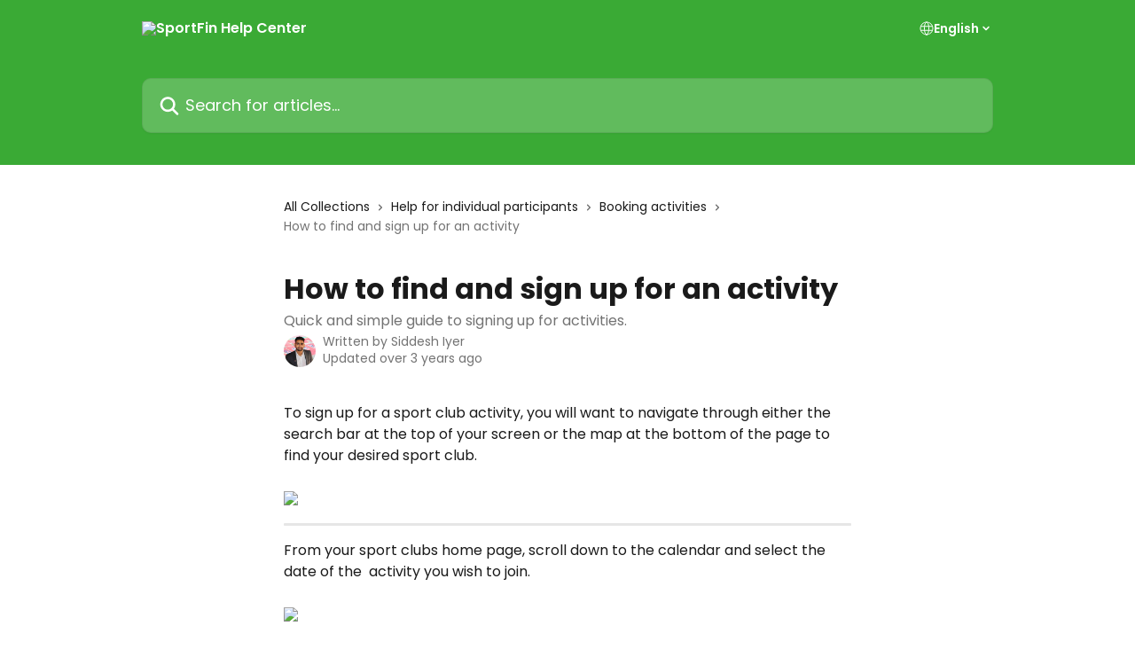

--- FILE ---
content_type: text/html; charset=utf-8
request_url: https://help.sportfin.io/en/articles/6707898-how-to-find-and-sign-up-for-an-activity
body_size: 14846
content:
<!DOCTYPE html><html lang="en"><head><meta charSet="utf-8" data-next-head=""/><title data-next-head="">How to find and sign up for an activity | SportFin Help Center</title><meta property="og:title" content="How to find and sign up for an activity | SportFin Help Center" data-next-head=""/><meta name="twitter:title" content="How to find and sign up for an activity | SportFin Help Center" data-next-head=""/><meta property="og:description" content="Quick and simple guide to signing up for activities." data-next-head=""/><meta name="twitter:description" content="Quick and simple guide to signing up for activities." data-next-head=""/><meta name="description" content="Quick and simple guide to signing up for activities." data-next-head=""/><meta property="og:type" content="article" data-next-head=""/><meta property="og:image" content="https://downloads.intercomcdn.com/i/o/411189/b0cb888dc29ed9f7a062a724/e5bd187833b54c3f6f3bf14271e15381.png" data-next-head=""/><meta property="twitter:image" content="https://downloads.intercomcdn.com/i/o/411189/b0cb888dc29ed9f7a062a724/e5bd187833b54c3f6f3bf14271e15381.png" data-next-head=""/><meta name="robots" content="all" data-next-head=""/><meta name="viewport" content="width=device-width, initial-scale=1" data-next-head=""/><link href="https://intercom.help/sportfin-help/assets/favicon" rel="icon" data-next-head=""/><link rel="canonical" href="https://help.sportfin.io/en/articles/6707898-how-to-find-and-sign-up-for-an-activity" data-next-head=""/><link rel="alternate" href="https://help.sportfin.io/en/articles/6707898-how-to-find-and-sign-up-for-an-activity" hrefLang="en" data-next-head=""/><link rel="alternate" href="https://help.sportfin.io/en/articles/6707898-how-to-find-and-sign-up-for-an-activity" hrefLang="x-default" data-next-head=""/><link nonce="+KaSXhLH3aySKCJLQ7q2xN7TFcw/ZPM9NElZzGU59no=" rel="preload" href="https://static.intercomassets.com/_next/static/css/3141721a1e975790.css" as="style"/><link nonce="+KaSXhLH3aySKCJLQ7q2xN7TFcw/ZPM9NElZzGU59no=" rel="stylesheet" href="https://static.intercomassets.com/_next/static/css/3141721a1e975790.css" data-n-g=""/><link nonce="+KaSXhLH3aySKCJLQ7q2xN7TFcw/ZPM9NElZzGU59no=" rel="preload" href="https://static.intercomassets.com/_next/static/css/2e15b5a0835b0524.css" as="style"/><link nonce="+KaSXhLH3aySKCJLQ7q2xN7TFcw/ZPM9NElZzGU59no=" rel="stylesheet" href="https://static.intercomassets.com/_next/static/css/2e15b5a0835b0524.css"/><noscript data-n-css="+KaSXhLH3aySKCJLQ7q2xN7TFcw/ZPM9NElZzGU59no="></noscript><script defer="" nonce="+KaSXhLH3aySKCJLQ7q2xN7TFcw/ZPM9NElZzGU59no=" nomodule="" src="https://static.intercomassets.com/_next/static/chunks/polyfills-42372ed130431b0a.js"></script><script defer="" src="https://static.intercomassets.com/_next/static/chunks/1845.9920dd8b7453512c.js" nonce="+KaSXhLH3aySKCJLQ7q2xN7TFcw/ZPM9NElZzGU59no="></script><script src="https://static.intercomassets.com/_next/static/chunks/webpack-78de026507541ba5.js" nonce="+KaSXhLH3aySKCJLQ7q2xN7TFcw/ZPM9NElZzGU59no=" defer=""></script><script src="https://static.intercomassets.com/_next/static/chunks/framework-1f1b8d38c1d86c61.js" nonce="+KaSXhLH3aySKCJLQ7q2xN7TFcw/ZPM9NElZzGU59no=" defer=""></script><script src="https://static.intercomassets.com/_next/static/chunks/main-f6c5f789938ef51a.js" nonce="+KaSXhLH3aySKCJLQ7q2xN7TFcw/ZPM9NElZzGU59no=" defer=""></script><script src="https://static.intercomassets.com/_next/static/chunks/pages/_app-489463a61c29f156.js" nonce="+KaSXhLH3aySKCJLQ7q2xN7TFcw/ZPM9NElZzGU59no=" defer=""></script><script src="https://static.intercomassets.com/_next/static/chunks/d0502abb-aa607f45f5026044.js" nonce="+KaSXhLH3aySKCJLQ7q2xN7TFcw/ZPM9NElZzGU59no=" defer=""></script><script src="https://static.intercomassets.com/_next/static/chunks/6190-ef428f6633b5a03f.js" nonce="+KaSXhLH3aySKCJLQ7q2xN7TFcw/ZPM9NElZzGU59no=" defer=""></script><script src="https://static.intercomassets.com/_next/static/chunks/5729-6d79ddfe1353a77c.js" nonce="+KaSXhLH3aySKCJLQ7q2xN7TFcw/ZPM9NElZzGU59no=" defer=""></script><script src="https://static.intercomassets.com/_next/static/chunks/2384-242e4a028ba58b01.js" nonce="+KaSXhLH3aySKCJLQ7q2xN7TFcw/ZPM9NElZzGU59no=" defer=""></script><script src="https://static.intercomassets.com/_next/static/chunks/4835-9db7cd232aae5617.js" nonce="+KaSXhLH3aySKCJLQ7q2xN7TFcw/ZPM9NElZzGU59no=" defer=""></script><script src="https://static.intercomassets.com/_next/static/chunks/2735-6fafbb9ff4abfca1.js" nonce="+KaSXhLH3aySKCJLQ7q2xN7TFcw/ZPM9NElZzGU59no=" defer=""></script><script src="https://static.intercomassets.com/_next/static/chunks/pages/%5BhelpCenterIdentifier%5D/%5Blocale%5D/articles/%5BarticleSlug%5D-0426bb822f2fd459.js" nonce="+KaSXhLH3aySKCJLQ7q2xN7TFcw/ZPM9NElZzGU59no=" defer=""></script><script src="https://static.intercomassets.com/_next/static/fxBeLjswgt1tHP5v-NdhV/_buildManifest.js" nonce="+KaSXhLH3aySKCJLQ7q2xN7TFcw/ZPM9NElZzGU59no=" defer=""></script><script src="https://static.intercomassets.com/_next/static/fxBeLjswgt1tHP5v-NdhV/_ssgManifest.js" nonce="+KaSXhLH3aySKCJLQ7q2xN7TFcw/ZPM9NElZzGU59no=" defer=""></script><meta name="sentry-trace" content="3efed085754cb6e8832061913c9bb595-438156c83f940ada-0"/><meta name="baggage" content="sentry-environment=production,sentry-release=598a3e6e491eec2385238300240aa0a81534fd19,sentry-public_key=187f842308a64dea9f1f64d4b1b9c298,sentry-trace_id=3efed085754cb6e8832061913c9bb595,sentry-org_id=2129,sentry-sampled=false,sentry-sample_rand=0.1629211409285245,sentry-sample_rate=0"/><style id="__jsx-3899604045">:root{--body-bg: rgb(255, 255, 255);
--body-image: none;
--body-bg-rgb: 255, 255, 255;
--body-border: rgb(230, 230, 230);
--body-primary-color: #1a1a1a;
--body-secondary-color: #737373;
--body-reaction-bg: rgb(242, 242, 242);
--body-reaction-text-color: rgb(64, 64, 64);
--body-toc-active-border: #737373;
--body-toc-inactive-border: #f2f2f2;
--body-toc-inactive-color: #737373;
--body-toc-active-font-weight: 400;
--body-table-border: rgb(204, 204, 204);
--body-color: hsl(0, 0%, 0%);
--footer-bg: rgb(255, 255, 255);
--footer-image: none;
--footer-border: rgb(230, 230, 230);
--footer-color: hsl(211, 10%, 61%);
--header-bg: rgb(58, 170, 53);
--header-image: url(https://downloads.intercomcdn.com/i/o/351253/f40c1876d892b883d896bd95/a9bba72dd88fa338158b6a7fbef1cc7f.jpg);
--header-color: hsl(0, 0%, 100%);
--collection-card-bg: rgb(255, 255, 255);
--collection-card-image: none;
--collection-card-color: hsl(117, 52%, 44%);
--card-bg: rgb(255, 255, 255);
--card-border-color: rgb(230, 230, 230);
--card-border-inner-radius: 6px;
--card-border-radius: 8px;
--card-shadow: 0 1px 2px 0 rgb(0 0 0 / 0.05);
--search-bar-border-radius: 10px;
--search-bar-width: 100%;
--ticket-blue-bg-color: #dce1f9;
--ticket-blue-text-color: #334bfa;
--ticket-green-bg-color: #d7efdc;
--ticket-green-text-color: #0f7134;
--ticket-orange-bg-color: #ffebdb;
--ticket-orange-text-color: #b24d00;
--ticket-red-bg-color: #ffdbdb;
--ticket-red-text-color: #df2020;
--header-height: 245px;
--header-subheader-background-color: #000000;
--header-subheader-font-color: #FFFFFF;
--content-block-bg: rgb(255, 255, 255);
--content-block-image: none;
--content-block-color: hsl(0, 0%, 10%);
--content-block-button-bg: rgb(51, 75, 250);
--content-block-button-image: none;
--content-block-button-color: hsl(0, 0%, 100%);
--content-block-button-radius: 6px;
--content-block-margin: 0;
--content-block-width: auto;
--primary-color: hsl(117, 52%, 44%);
--primary-color-alpha-10: hsla(117, 52%, 44%, 0.1);
--primary-color-alpha-60: hsla(117, 52%, 44%, 0.6);
--text-on-primary-color: #1a1a1a}</style><style id="__jsx-1364445819">:root{--font-family-primary: 'Poppins', 'Poppins Fallback'}</style><style id="__jsx-3010438285">:root{--font-family-secondary: 'Poppins', 'Poppins Fallback'}</style><style id="__jsx-cf6f0ea00fa5c760">.fade-background.jsx-cf6f0ea00fa5c760{background:radial-gradient(333.38%100%at 50%0%,rgba(var(--body-bg-rgb),0)0%,rgba(var(--body-bg-rgb),.00925356)11.67%,rgba(var(--body-bg-rgb),.0337355)21.17%,rgba(var(--body-bg-rgb),.0718242)28.85%,rgba(var(--body-bg-rgb),.121898)35.03%,rgba(var(--body-bg-rgb),.182336)40.05%,rgba(var(--body-bg-rgb),.251516)44.25%,rgba(var(--body-bg-rgb),.327818)47.96%,rgba(var(--body-bg-rgb),.409618)51.51%,rgba(var(--body-bg-rgb),.495297)55.23%,rgba(var(--body-bg-rgb),.583232)59.47%,rgba(var(--body-bg-rgb),.671801)64.55%,rgba(var(--body-bg-rgb),.759385)70.81%,rgba(var(--body-bg-rgb),.84436)78.58%,rgba(var(--body-bg-rgb),.9551)88.2%,rgba(var(--body-bg-rgb),1)100%),var(--header-image),var(--header-bg);background-size:cover;background-position-x:center}</style><style id="__jsx-62724fba150252e0">.related_articles section a{color:initial}</style><style id="__jsx-4bed0c08ce36899e">.article_body a:not(.intercom-h2b-button){color:var(--primary-color)}article a.intercom-h2b-button{background-color:var(--primary-color);border:0}.zendesk-article table{overflow-x:scroll!important;display:block!important;height:auto!important}.intercom-interblocks-unordered-nested-list ul,.intercom-interblocks-ordered-nested-list ol{margin-top:16px;margin-bottom:16px}.intercom-interblocks-unordered-nested-list ul .intercom-interblocks-unordered-nested-list ul,.intercom-interblocks-unordered-nested-list ul .intercom-interblocks-ordered-nested-list ol,.intercom-interblocks-ordered-nested-list ol .intercom-interblocks-ordered-nested-list ol,.intercom-interblocks-ordered-nested-list ol .intercom-interblocks-unordered-nested-list ul{margin-top:0;margin-bottom:0}.intercom-interblocks-image a:focus{outline-offset:3px}</style></head><body><div id="__next"><div dir="ltr" class="h-full w-full"><span class="hidden">Copyright (c) 2023, Intercom, Inc. (<a href="/cdn-cgi/l/email-protection" class="__cf_email__" data-cfemail="cda1a8aaaca18da4a3b9a8bfaea2a0e3a4a2">[email&#160;protected]</a>) with Reserved Font Name &quot;Poppins&quot;.
      This Font Software is licensed under the SIL Open Font License, Version 1.1.</span><span class="hidden">Copyright (c) 2023, Intercom, Inc. (<a href="/cdn-cgi/l/email-protection" class="__cf_email__" data-cfemail="046861636568446d6a706176676b692a6d6b">[email&#160;protected]</a>) with Reserved Font Name &quot;Poppins&quot;.
      This Font Software is licensed under the SIL Open Font License, Version 1.1.</span><a href="#main-content" class="sr-only font-bold text-header-color focus:not-sr-only focus:absolute focus:left-4 focus:top-4 focus:z-50" aria-roledescription="Link, Press control-option-right-arrow to exit">Skip to main content</a><main class="header__lite"><header id="header" data-testid="header" class="jsx-cf6f0ea00fa5c760 flex flex-col text-header-color"><div class="jsx-cf6f0ea00fa5c760 relative flex grow flex-col mb-9 bg-header-bg bg-header-image bg-cover bg-center pb-9"><div id="sr-announcement" aria-live="polite" class="jsx-cf6f0ea00fa5c760 sr-only"></div><div class="jsx-cf6f0ea00fa5c760 flex h-full flex-col items-center marker:shrink-0"><section class="relative flex w-full flex-col mb-6 pb-6"><div class="header__meta_wrapper flex justify-center px-5 pt-6 leading-none sm:px-10"><div class="flex items-center w-240" data-testid="subheader-container"><div class="mo__body header__site_name"><div class="header__logo"><a href="/en/"><img src="https://downloads.intercomcdn.com/i/o/351249/ed2c4f4bdbd432afc2bbe76f/457f05ecc6a93e5a8852666921d39253.png" height="209" alt="SportFin Help Center"/></a></div></div><div><div class="flex items-center font-semibold"><div class="flex items-center md:hidden" data-testid="small-screen-children"><button class="flex items-center border-none bg-transparent px-1.5" data-testid="hamburger-menu-button" aria-label="Open menu"><svg width="24" height="24" viewBox="0 0 16 16" xmlns="http://www.w3.org/2000/svg" class="fill-current"><path d="M1.86861 2C1.38889 2 1 2.3806 1 2.85008C1 3.31957 1.38889 3.70017 1.86861 3.70017H14.1314C14.6111 3.70017 15 3.31957 15 2.85008C15 2.3806 14.6111 2 14.1314 2H1.86861Z"></path><path d="M1 8C1 7.53051 1.38889 7.14992 1.86861 7.14992H14.1314C14.6111 7.14992 15 7.53051 15 8C15 8.46949 14.6111 8.85008 14.1314 8.85008H1.86861C1.38889 8.85008 1 8.46949 1 8Z"></path><path d="M1 13.1499C1 12.6804 1.38889 12.2998 1.86861 12.2998H14.1314C14.6111 12.2998 15 12.6804 15 13.1499C15 13.6194 14.6111 14 14.1314 14H1.86861C1.38889 14 1 13.6194 1 13.1499Z"></path></svg></button><div class="fixed right-0 top-0 z-50 h-full w-full hidden" data-testid="hamburger-menu"><div class="flex h-full w-full justify-end bg-black bg-opacity-30"><div class="flex h-fit w-full flex-col bg-white opacity-100 sm:h-full sm:w-1/2"><button class="text-body-font flex items-center self-end border-none bg-transparent pr-6 pt-6" data-testid="hamburger-menu-close-button" aria-label="Close menu"><svg width="24" height="24" viewBox="0 0 16 16" xmlns="http://www.w3.org/2000/svg"><path d="M3.5097 3.5097C3.84165 3.17776 4.37984 3.17776 4.71178 3.5097L7.99983 6.79775L11.2879 3.5097C11.6198 3.17776 12.158 3.17776 12.49 3.5097C12.8219 3.84165 12.8219 4.37984 12.49 4.71178L9.20191 7.99983L12.49 11.2879C12.8219 11.6198 12.8219 12.158 12.49 12.49C12.158 12.8219 11.6198 12.8219 11.2879 12.49L7.99983 9.20191L4.71178 12.49C4.37984 12.8219 3.84165 12.8219 3.5097 12.49C3.17776 12.158 3.17776 11.6198 3.5097 11.2879L6.79775 7.99983L3.5097 4.71178C3.17776 4.37984 3.17776 3.84165 3.5097 3.5097Z"></path></svg></button><nav class="flex flex-col pl-4 text-black"><div class="relative cursor-pointer has-[:focus]:outline"><select class="peer absolute z-10 block h-6 w-full cursor-pointer opacity-0 md:text-base" aria-label="Change language" id="language-selector"><option value="/en/articles/6707898-how-to-find-and-sign-up-for-an-activity" class="text-black" selected="">English</option></select><div class="mb-10 ml-5 flex items-center gap-1 text-md hover:opacity-80 peer-hover:opacity-80 md:m-0 md:ml-3 md:text-base" aria-hidden="true"><svg id="locale-picker-globe" width="16" height="16" viewBox="0 0 16 16" fill="none" xmlns="http://www.w3.org/2000/svg" class="shrink-0" aria-hidden="true"><path d="M8 15C11.866 15 15 11.866 15 8C15 4.13401 11.866 1 8 1C4.13401 1 1 4.13401 1 8C1 11.866 4.13401 15 8 15Z" stroke="currentColor" stroke-linecap="round" stroke-linejoin="round"></path><path d="M8 15C9.39949 15 10.534 11.866 10.534 8C10.534 4.13401 9.39949 1 8 1C6.60051 1 5.466 4.13401 5.466 8C5.466 11.866 6.60051 15 8 15Z" stroke="currentColor" stroke-linecap="round" stroke-linejoin="round"></path><path d="M1.448 5.75989H14.524" stroke="currentColor" stroke-linecap="round" stroke-linejoin="round"></path><path d="M1.448 10.2402H14.524" stroke="currentColor" stroke-linecap="round" stroke-linejoin="round"></path></svg>English<svg id="locale-picker-arrow" width="16" height="16" viewBox="0 0 16 16" fill="none" xmlns="http://www.w3.org/2000/svg" class="shrink-0" aria-hidden="true"><path d="M5 6.5L8.00093 9.5L11 6.50187" stroke="currentColor" stroke-width="1.5" stroke-linecap="round" stroke-linejoin="round"></path></svg></div></div></nav></div></div></div></div><nav class="hidden items-center md:flex" data-testid="large-screen-children"><div class="relative cursor-pointer has-[:focus]:outline"><select class="peer absolute z-10 block h-6 w-full cursor-pointer opacity-0 md:text-base" aria-label="Change language" id="language-selector"><option value="/en/articles/6707898-how-to-find-and-sign-up-for-an-activity" class="text-black" selected="">English</option></select><div class="mb-10 ml-5 flex items-center gap-1 text-md hover:opacity-80 peer-hover:opacity-80 md:m-0 md:ml-3 md:text-base" aria-hidden="true"><svg id="locale-picker-globe" width="16" height="16" viewBox="0 0 16 16" fill="none" xmlns="http://www.w3.org/2000/svg" class="shrink-0" aria-hidden="true"><path d="M8 15C11.866 15 15 11.866 15 8C15 4.13401 11.866 1 8 1C4.13401 1 1 4.13401 1 8C1 11.866 4.13401 15 8 15Z" stroke="currentColor" stroke-linecap="round" stroke-linejoin="round"></path><path d="M8 15C9.39949 15 10.534 11.866 10.534 8C10.534 4.13401 9.39949 1 8 1C6.60051 1 5.466 4.13401 5.466 8C5.466 11.866 6.60051 15 8 15Z" stroke="currentColor" stroke-linecap="round" stroke-linejoin="round"></path><path d="M1.448 5.75989H14.524" stroke="currentColor" stroke-linecap="round" stroke-linejoin="round"></path><path d="M1.448 10.2402H14.524" stroke="currentColor" stroke-linecap="round" stroke-linejoin="round"></path></svg>English<svg id="locale-picker-arrow" width="16" height="16" viewBox="0 0 16 16" fill="none" xmlns="http://www.w3.org/2000/svg" class="shrink-0" aria-hidden="true"><path d="M5 6.5L8.00093 9.5L11 6.50187" stroke="currentColor" stroke-width="1.5" stroke-linecap="round" stroke-linejoin="round"></path></svg></div></div></nav></div></div></div></div></section><section class="relative mx-5 flex h-full w-full flex-col items-center px-5 sm:px-10"><div class="flex h-full max-w-full flex-col w-240 justify-end" data-testid="main-header-container"><div id="search-bar" class="relative w-full"><form action="/en/" autoComplete="off"><div class="flex w-full flex-col items-start"><div class="relative flex w-full sm:w-search-bar"><label for="search-input" class="sr-only">Search for articles...</label><input id="search-input" type="text" autoComplete="off" class="peer w-full rounded-search-bar border border-black-alpha-8 bg-white-alpha-20 p-4 ps-12 font-secondary text-lg text-header-color shadow-search-bar outline-none transition ease-linear placeholder:text-header-color hover:bg-white-alpha-27 hover:shadow-search-bar-hover focus:border-transparent focus:bg-white focus:text-black-10 focus:shadow-search-bar-focused placeholder:focus:text-black-45" placeholder="Search for articles..." name="q" aria-label="Search for articles..." value=""/><div class="absolute inset-y-0 start-0 flex items-center fill-header-color peer-focus-visible:fill-black-45 pointer-events-none ps-5"><svg width="22" height="21" viewBox="0 0 22 21" xmlns="http://www.w3.org/2000/svg" class="fill-inherit" aria-hidden="true"><path fill-rule="evenodd" clip-rule="evenodd" d="M3.27485 8.7001C3.27485 5.42781 5.92757 2.7751 9.19985 2.7751C12.4721 2.7751 15.1249 5.42781 15.1249 8.7001C15.1249 11.9724 12.4721 14.6251 9.19985 14.6251C5.92757 14.6251 3.27485 11.9724 3.27485 8.7001ZM9.19985 0.225098C4.51924 0.225098 0.724854 4.01948 0.724854 8.7001C0.724854 13.3807 4.51924 17.1751 9.19985 17.1751C11.0802 17.1751 12.8176 16.5627 14.2234 15.5265L19.0981 20.4013C19.5961 20.8992 20.4033 20.8992 20.9013 20.4013C21.3992 19.9033 21.3992 19.0961 20.9013 18.5981L16.0264 13.7233C17.0625 12.3176 17.6749 10.5804 17.6749 8.7001C17.6749 4.01948 13.8805 0.225098 9.19985 0.225098Z"></path></svg></div></div></div></form></div></div></section></div></div></header><div class="z-1 flex shrink-0 grow basis-auto justify-center px-5 sm:px-10"><section data-testid="main-content" id="main-content" class="max-w-full w-240"><section data-testid="article-section" class="section section__article"><div class="justify-center flex"><div class="relative z-3 w-full lg:max-w-160 "><div class="flex pb-6 max-md:pb-2 lg:max-w-160"><div tabindex="-1" class="focus:outline-none"><div class="flex flex-wrap items-baseline pb-4 text-base" tabindex="0" role="navigation" aria-label="Breadcrumb"><a href="/en/" class="pr-2 text-body-primary-color no-underline hover:text-body-secondary-color">All Collections</a><div class="pr-2" aria-hidden="true"><svg width="6" height="10" viewBox="0 0 6 10" class="block h-2 w-2 fill-body-secondary-color rtl:rotate-180" xmlns="http://www.w3.org/2000/svg"><path fill-rule="evenodd" clip-rule="evenodd" d="M0.648862 0.898862C0.316916 1.23081 0.316916 1.769 0.648862 2.10094L3.54782 4.9999L0.648862 7.89886C0.316916 8.23081 0.316917 8.769 0.648862 9.10094C0.980808 9.43289 1.519 9.43289 1.85094 9.10094L5.35094 5.60094C5.68289 5.269 5.68289 4.73081 5.35094 4.39886L1.85094 0.898862C1.519 0.566916 0.980807 0.566916 0.648862 0.898862Z"></path></svg></div><a href="https://help.sportfin.io/en/collections/6072497-help-for-individual-participants" class="pr-2 text-body-primary-color no-underline hover:text-body-secondary-color" data-testid="breadcrumb-0">Help for individual participants</a><div class="pr-2" aria-hidden="true"><svg width="6" height="10" viewBox="0 0 6 10" class="block h-2 w-2 fill-body-secondary-color rtl:rotate-180" xmlns="http://www.w3.org/2000/svg"><path fill-rule="evenodd" clip-rule="evenodd" d="M0.648862 0.898862C0.316916 1.23081 0.316916 1.769 0.648862 2.10094L3.54782 4.9999L0.648862 7.89886C0.316916 8.23081 0.316917 8.769 0.648862 9.10094C0.980808 9.43289 1.519 9.43289 1.85094 9.10094L5.35094 5.60094C5.68289 5.269 5.68289 4.73081 5.35094 4.39886L1.85094 0.898862C1.519 0.566916 0.980807 0.566916 0.648862 0.898862Z"></path></svg></div><a href="https://help.sportfin.io/en/collections/11773392-booking-activities" class="pr-2 text-body-primary-color no-underline hover:text-body-secondary-color" data-testid="breadcrumb-1">Booking activities</a><div class="pr-2" aria-hidden="true"><svg width="6" height="10" viewBox="0 0 6 10" class="block h-2 w-2 fill-body-secondary-color rtl:rotate-180" xmlns="http://www.w3.org/2000/svg"><path fill-rule="evenodd" clip-rule="evenodd" d="M0.648862 0.898862C0.316916 1.23081 0.316916 1.769 0.648862 2.10094L3.54782 4.9999L0.648862 7.89886C0.316916 8.23081 0.316917 8.769 0.648862 9.10094C0.980808 9.43289 1.519 9.43289 1.85094 9.10094L5.35094 5.60094C5.68289 5.269 5.68289 4.73081 5.35094 4.39886L1.85094 0.898862C1.519 0.566916 0.980807 0.566916 0.648862 0.898862Z"></path></svg></div><div class="text-body-secondary-color">How to find and sign up for an activity</div></div></div></div><div class=""><div class="article intercom-force-break"><div class="mb-10 max-lg:mb-6"><div class="flex flex-col gap-4"><div class="flex flex-col"><h1 class="mb-1 font-primary text-2xl font-bold leading-10 text-body-primary-color">How to find and sign up for an activity</h1><div class="text-md font-normal leading-normal text-body-secondary-color"><p>Quick and simple guide to signing up for activities.</p></div></div><div class="avatar"><div class="avatar__photo"><img width="24" height="24" src="https://static.intercomassets.com/avatars/5469097/square_128/Sid_centered-1651843721.jpg" alt="Siddesh Iyer avatar" class="inline-flex items-center justify-center rounded-full bg-primary text-lg font-bold leading-6 text-primary-text shadow-solid-2 shadow-body-bg [&amp;:nth-child(n+2)]:hidden lg:[&amp;:nth-child(n+2)]:inline-flex h-8 w-8 sm:h-9 sm:w-9"/></div><div class="avatar__info -mt-0.5 text-base"><span class="text-body-secondary-color"><div>Written by <span>Siddesh Iyer</span></div> <!-- -->Updated over 3 years ago</span></div></div></div></div><div class="jsx-4bed0c08ce36899e "><div class="jsx-4bed0c08ce36899e article_body"><article class="jsx-4bed0c08ce36899e "><div class="intercom-interblocks-paragraph no-margin intercom-interblocks-align-left"><p>To sign up for a sport club activity, you will want to navigate through either the search bar at the top of your screen or the map at the bottom of the page to find your desired sport club.</p></div><div class="intercom-interblocks-paragraph no-margin intercom-interblocks-align-left"><p> </p></div><div class="intercom-interblocks-image intercom-interblocks-align-left"><a href="https://downloads.intercomcdn.com/i/o/610559783/d60a01a404c8783414fa9804/Screen+Recording+2022-11-04+at+12.46.59+PM.gif?expires=1769468400&amp;signature=16de5b3492f620cbb81ae393c1da3729c28b529d6d8cb1c5fefdab9ebd6a9278&amp;req=ciEnE8x3molcFb4f3HP0gEF5gHTjZiREZfBs8BBWP7b10iiRWrrOtXdzYmhj%0AziQvOAy4J0%2BZqSsQ%2Fg%3D%3D%0A" target="_blank" rel="noreferrer nofollow noopener"><img src="https://downloads.intercomcdn.com/i/o/610559783/d60a01a404c8783414fa9804/Screen+Recording+2022-11-04+at+12.46.59+PM.gif?expires=1769468400&amp;signature=16de5b3492f620cbb81ae393c1da3729c28b529d6d8cb1c5fefdab9ebd6a9278&amp;req=ciEnE8x3molcFb4f3HP0gEF5gHTjZiREZfBs8BBWP7b10iiRWrrOtXdzYmhj%0AziQvOAy4J0%2BZqSsQ%2Fg%3D%3D%0A" width="2876" height="1414"/></a></div><div class="intercom-interblocks-horizontal-rule"><hr/></div><div class="intercom-interblocks-paragraph no-margin intercom-interblocks-align-left"><p>From your sport clubs home page, scroll down to the calendar and select the date of the  activity you wish to join.</p></div><div class="intercom-interblocks-paragraph no-margin intercom-interblocks-align-left"><p> </p></div><div class="intercom-interblocks-image intercom-interblocks-align-left"><a href="https://downloads.intercomcdn.com/i/o/610558283/060a9b6693ae3d28ab9bcbfc/Screen+Recording+2022-11-04+at+12.47.29+PM.gif?expires=1769468400&amp;signature=7a08d206b1bf24b91af105e785ac81d0dc4087f53cd3c8df391196e70654ec9a&amp;req=ciEnE8x2n4lcFb4f3HP0gD7smkRM4NV957FpUtiQiD2ofc8zCnrNTtHgmfVL%0AgmA8yKohBDJYCaB6kw%3D%3D%0A" target="_blank" rel="noreferrer nofollow noopener"><img src="https://downloads.intercomcdn.com/i/o/610558283/060a9b6693ae3d28ab9bcbfc/Screen+Recording+2022-11-04+at+12.47.29+PM.gif?expires=1769468400&amp;signature=7a08d206b1bf24b91af105e785ac81d0dc4087f53cd3c8df391196e70654ec9a&amp;req=ciEnE8x2n4lcFb4f3HP0gD7smkRM4NV957FpUtiQiD2ofc8zCnrNTtHgmfVL%0AgmA8yKohBDJYCaB6kw%3D%3D%0A" width="2880" height="1404"/></a></div><div class="intercom-interblocks-horizontal-rule"><hr/></div><div class="intercom-interblocks-paragraph no-margin intercom-interblocks-align-left"><p>To officially join the activity, you will need to complete the pop up. Here you should check any of the medical boxes that apply to you (This is for first aid requirements). If none of them apply to you just leave them blank.</p></div><div class="intercom-interblocks-paragraph no-margin intercom-interblocks-align-left"><p> </p></div><div class="intercom-interblocks-image intercom-interblocks-align-left"><a href="https://downloads.intercomcdn.com/i/o/610561107/5485d82def462fafe9f16c2f/Screen+Shot+2022-11-04+at+12.48.02+PM.png?expires=1769468400&amp;signature=c23beb3db4cad849c37b19ec887477dd53a41f7ca3d9df0b668170ab8e469411&amp;req=ciEnE89%2FnIFYFb4f3HP0gLZQyY5jg3LGwdMNEVcjin1blOFqGHMYOrKnHM3U%0AQoDg%2FhoAad09w7qhyQ%3D%3D%0A" target="_blank" rel="noreferrer nofollow noopener"><img src="https://downloads.intercomcdn.com/i/o/610561107/5485d82def462fafe9f16c2f/Screen+Shot+2022-11-04+at+12.48.02+PM.png?expires=1769468400&amp;signature=c23beb3db4cad849c37b19ec887477dd53a41f7ca3d9df0b668170ab8e469411&amp;req=ciEnE89%2FnIFYFb4f3HP0gLZQyY5jg3LGwdMNEVcjin1blOFqGHMYOrKnHM3U%0AQoDg%2FhoAad09w7qhyQ%3D%3D%0A" width="2870" height="1424"/></a></div><div class="intercom-interblocks-paragraph no-margin intercom-interblocks-align-left"><p>Please note the consent box is required to allow staff at the venue to administer first aid. Once you have ticked this box, you will be allowed to either pay to join the activity or register and pay at the venue.</p></div><div class="intercom-interblocks-paragraph no-margin intercom-interblocks-align-left"><p> </p></div><div class="intercom-interblocks-paragraph no-margin intercom-interblocks-align-left"><p>Then, you will have the option to either &#x27;Pay and Join the Activity&#x27; or &#x27;Register and Pay at Venue&#x27; (if the activity is set for online payments only, this option will not be visible), which will allow you to sign up for the activity.</p></div><div class="intercom-interblocks-paragraph no-margin intercom-interblocks-align-left"><p> </p></div><section class="jsx-62724fba150252e0 related_articles my-6"><hr class="jsx-62724fba150252e0 my-6 sm:my-8"/><div class="jsx-62724fba150252e0 mb-3 text-xl font-bold">Related Articles</div><section class="flex flex-col rounded-card border border-solid border-card-border bg-card-bg p-2 sm:p-3"><a class="duration-250 group/article flex flex-row justify-between gap-2 py-2 no-underline transition ease-linear hover:bg-primary-alpha-10 hover:text-primary sm:rounded-card-inner sm:py-3 rounded-card-inner px-3" href="https://help.sportfin.io/en/articles/6562511-become-a-member-of-a-sport-club" data-testid="article-link"><div class="flex flex-col p-0"><span class="m-0 text-md text-body-primary-color group-hover/article:text-primary">Become a member of a sport club</span></div><div class="flex shrink-0 flex-col justify-center p-0"><svg class="block h-4 w-4 text-primary ltr:-rotate-90 rtl:rotate-90" fill="currentColor" viewBox="0 0 20 20" xmlns="http://www.w3.org/2000/svg"><path fill-rule="evenodd" d="M5.293 7.293a1 1 0 011.414 0L10 10.586l3.293-3.293a1 1 0 111.414 1.414l-4 4a1 1 0 01-1.414 0l-4-4a1 1 0 010-1.414z" clip-rule="evenodd"></path></svg></div></a><a class="duration-250 group/article flex flex-row justify-between gap-2 py-2 no-underline transition ease-linear hover:bg-primary-alpha-10 hover:text-primary sm:rounded-card-inner sm:py-3 rounded-card-inner px-3" href="https://help.sportfin.io/en/articles/6568814-adding-activities-on-sportfin" data-testid="article-link"><div class="flex flex-col p-0"><span class="m-0 text-md text-body-primary-color group-hover/article:text-primary">Adding activities on SportFin</span></div><div class="flex shrink-0 flex-col justify-center p-0"><svg class="block h-4 w-4 text-primary ltr:-rotate-90 rtl:rotate-90" fill="currentColor" viewBox="0 0 20 20" xmlns="http://www.w3.org/2000/svg"><path fill-rule="evenodd" d="M5.293 7.293a1 1 0 011.414 0L10 10.586l3.293-3.293a1 1 0 111.414 1.414l-4 4a1 1 0 01-1.414 0l-4-4a1 1 0 010-1.414z" clip-rule="evenodd"></path></svg></div></a><a class="duration-250 group/article flex flex-row justify-between gap-2 py-2 no-underline transition ease-linear hover:bg-primary-alpha-10 hover:text-primary sm:rounded-card-inner sm:py-3 rounded-card-inner px-3" href="https://help.sportfin.io/en/articles/9239703-activity-bookings-on-sportfin-crm" data-testid="article-link"><div class="flex flex-col p-0"><span class="m-0 text-md text-body-primary-color group-hover/article:text-primary">Activity Bookings on SportFin CRM</span></div><div class="flex shrink-0 flex-col justify-center p-0"><svg class="block h-4 w-4 text-primary ltr:-rotate-90 rtl:rotate-90" fill="currentColor" viewBox="0 0 20 20" xmlns="http://www.w3.org/2000/svg"><path fill-rule="evenodd" d="M5.293 7.293a1 1 0 011.414 0L10 10.586l3.293-3.293a1 1 0 111.414 1.414l-4 4a1 1 0 01-1.414 0l-4-4a1 1 0 010-1.414z" clip-rule="evenodd"></path></svg></div></a><a class="duration-250 group/article flex flex-row justify-between gap-2 py-2 no-underline transition ease-linear hover:bg-primary-alpha-10 hover:text-primary sm:rounded-card-inner sm:py-3 rounded-card-inner px-3" href="https://help.sportfin.io/en/articles/9241568-manage-activity-waitlists" data-testid="article-link"><div class="flex flex-col p-0"><span class="m-0 text-md text-body-primary-color group-hover/article:text-primary">Manage Activity Waitlists</span></div><div class="flex shrink-0 flex-col justify-center p-0"><svg class="block h-4 w-4 text-primary ltr:-rotate-90 rtl:rotate-90" fill="currentColor" viewBox="0 0 20 20" xmlns="http://www.w3.org/2000/svg"><path fill-rule="evenodd" d="M5.293 7.293a1 1 0 011.414 0L10 10.586l3.293-3.293a1 1 0 111.414 1.414l-4 4a1 1 0 01-1.414 0l-4-4a1 1 0 010-1.414z" clip-rule="evenodd"></path></svg></div></a><a class="duration-250 group/article flex flex-row justify-between gap-2 py-2 no-underline transition ease-linear hover:bg-primary-alpha-10 hover:text-primary sm:rounded-card-inner sm:py-3 rounded-card-inner px-3" href="https://help.sportfin.io/en/articles/9241655-managing-activity-bookings" data-testid="article-link"><div class="flex flex-col p-0"><span class="m-0 text-md text-body-primary-color group-hover/article:text-primary">Managing Activity Bookings</span></div><div class="flex shrink-0 flex-col justify-center p-0"><svg class="block h-4 w-4 text-primary ltr:-rotate-90 rtl:rotate-90" fill="currentColor" viewBox="0 0 20 20" xmlns="http://www.w3.org/2000/svg"><path fill-rule="evenodd" d="M5.293 7.293a1 1 0 011.414 0L10 10.586l3.293-3.293a1 1 0 111.414 1.414l-4 4a1 1 0 01-1.414 0l-4-4a1 1 0 010-1.414z" clip-rule="evenodd"></path></svg></div></a></section></section></article></div></div></div></div><div class="intercom-reaction-picker -mb-4 -ml-4 -mr-4 mt-6 rounded-card sm:-mb-2 sm:-ml-1 sm:-mr-1 sm:mt-8" role="group" aria-label="feedback form"><div class="intercom-reaction-prompt">Did this answer your question?</div><div class="intercom-reactions-container"><button class="intercom-reaction" aria-label="Disappointed Reaction" tabindex="0" data-reaction-text="disappointed" aria-pressed="false"><span title="Disappointed">😞</span></button><button class="intercom-reaction" aria-label="Neutral Reaction" tabindex="0" data-reaction-text="neutral" aria-pressed="false"><span title="Neutral">😐</span></button><button class="intercom-reaction" aria-label="Smiley Reaction" tabindex="0" data-reaction-text="smiley" aria-pressed="false"><span title="Smiley">😃</span></button></div></div></div></div></section></section></div><footer id="footer" class="mt-24 shrink-0 bg-footer-bg px-0 py-12 text-left text-base text-footer-color"><div class="shrink-0 grow basis-auto px-5 sm:px-10"><div class="mx-auto max-w-240 sm:w-auto"><div><div class="text-center" data-testid="simple-footer-layout"><div class="align-middle text-lg text-footer-color"><a class="no-underline" href="/en/"><img data-testid="logo-img" src="https://downloads.intercomcdn.com/i/o/351249/ed2c4f4bdbd432afc2bbe76f/457f05ecc6a93e5a8852666921d39253.png" alt="SportFin Help Center" class="max-h-8 contrast-80 inline"/></a></div><div class="mt-10" data-testid="simple-footer-links"><div class="flex flex-row justify-center"><span><ul data-testid="custom-links" class="mb-4 p-0" id="custom-links"><li class="mx-3 inline-block list-none"><a target="_blank" href="https://sportfin.io/terms" rel="nofollow noreferrer noopener" data-testid="footer-custom-link-0" class="no-underline">Terms of use</a></li><li class="mx-3 inline-block list-none"><a target="_blank" href="https://sportfin.io/privacy" rel="nofollow noreferrer noopener" data-testid="footer-custom-link-1" class="no-underline">Privacy Policy</a></li></ul></span></div><ul data-testid="social-links" class="flex flex-wrap items-center gap-4 p-0 justify-center" id="social-links"><li class="list-none align-middle"><a target="_blank" href="https://www.facebook.com/https://www.facebook.com/sportfin.io" rel="nofollow noreferrer noopener" data-testid="footer-social-link-0" class="no-underline"><img src="https://intercom.help/sportfin-help/assets/svg/icon:social-facebook/909aa5" alt="" aria-label="https://www.facebook.com/https://www.facebook.com/sportfin.io" width="16" height="16" loading="lazy" data-testid="social-icon-facebook"/></a></li><li class="list-none align-middle"><a target="_blank" href="https://www.twitter.com/https://twitter.com/SportFin" rel="nofollow noreferrer noopener" data-testid="footer-social-link-1" class="no-underline"><img src="https://intercom.help/sportfin-help/assets/svg/icon:social-twitter/909aa5" alt="" aria-label="https://www.twitter.com/https://twitter.com/SportFin" width="16" height="16" loading="lazy" data-testid="social-icon-twitter"/></a></li><li class="list-none align-middle"><a target="_blank" href="https://www.linkedin.com/https://www.linkedin.com/company/sportfin/" rel="nofollow noreferrer noopener" data-testid="footer-social-link-2" class="no-underline"><img src="https://intercom.help/sportfin-help/assets/svg/icon:social-linkedin/909aa5" alt="" aria-label="https://www.linkedin.com/https://www.linkedin.com/company/sportfin/" width="16" height="16" loading="lazy" data-testid="social-icon-linkedin"/></a></li></ul></div><div class="mt-10 flex justify-center"><div class="flex items-center text-sm" data-testid="intercom-advert-branding"><svg width="14" height="14" viewBox="0 0 16 16" fill="none" xmlns="http://www.w3.org/2000/svg"><title>Intercom</title><g clip-path="url(#clip0_1870_86937)"><path d="M14 0H2C0.895 0 0 0.895 0 2V14C0 15.105 0.895 16 2 16H14C15.105 16 16 15.105 16 14V2C16 0.895 15.105 0 14 0ZM10.133 3.02C10.133 2.727 10.373 2.49 10.667 2.49C10.961 2.49 11.2 2.727 11.2 3.02V10.134C11.2 10.428 10.96 10.667 10.667 10.667C10.372 10.667 10.133 10.427 10.133 10.134V3.02ZM7.467 2.672C7.467 2.375 7.705 2.132 8 2.132C8.294 2.132 8.533 2.375 8.533 2.672V10.484C8.533 10.781 8.293 11.022 8 11.022C7.705 11.022 7.467 10.782 7.467 10.484V2.672ZM4.8 3.022C4.8 2.727 5.04 2.489 5.333 2.489C5.628 2.489 5.867 2.726 5.867 3.019V10.133C5.867 10.427 5.627 10.666 5.333 10.666C5.039 10.666 4.8 10.426 4.8 10.133V3.02V3.022ZM2.133 4.088C2.133 3.792 2.373 3.554 2.667 3.554C2.961 3.554 3.2 3.792 3.2 4.087V8.887C3.2 9.18 2.96 9.419 2.667 9.419C2.372 9.419 2.133 9.179 2.133 8.886V4.086V4.088ZM13.68 12.136C13.598 12.206 11.622 13.866 8 13.866C4.378 13.866 2.402 12.206 2.32 12.136C2.096 11.946 2.07 11.608 2.262 11.384C2.452 11.161 2.789 11.134 3.012 11.324C3.044 11.355 4.808 12.8 8 12.8C11.232 12.8 12.97 11.343 12.986 11.328C13.209 11.138 13.546 11.163 13.738 11.386C13.93 11.61 13.904 11.946 13.68 12.138V12.136ZM13.867 8.886C13.867 9.181 13.627 9.42 13.333 9.42C13.039 9.42 12.8 9.18 12.8 8.887V4.087C12.8 3.791 13.04 3.553 13.333 3.553C13.628 3.553 13.867 3.791 13.867 4.086V8.886Z" class="fill-current"></path></g><defs><clipPath id="clip0_1870_86937"><rect width="16" height="16" fill="none"></rect></clipPath></defs></svg><a href="https://www.intercom.com/intercom-link?company=SportFin&amp;solution=customer-support&amp;utm_campaign=intercom-link&amp;utm_content=We+run+on+Intercom&amp;utm_medium=help-center&amp;utm_referrer=https%3A%2F%2Fhelp.sportfin.io%2Fen%2Farticles%2F6707898-how-to-find-and-sign-up-for-an-activity&amp;utm_source=desktop-web" class="pl-2 align-middle no-underline">We run on Intercom</a></div></div><div class="flex justify-center"><div class="mt-2"><a href="https://www.intercom.com/dsa-report-form" target="_blank" rel="nofollow noreferrer noopener" class="no-underline" data-testid="report-content-link">Report Content</a></div></div></div></div></div></div></footer></main></div></div><script data-cfasync="false" src="/cdn-cgi/scripts/5c5dd728/cloudflare-static/email-decode.min.js"></script><script id="__NEXT_DATA__" type="application/json" nonce="+KaSXhLH3aySKCJLQ7q2xN7TFcw/ZPM9NElZzGU59no=">{"props":{"pageProps":{"app":{"id":"slvhi8wf","messengerUrl":"https://widget.intercom.io/widget/slvhi8wf","name":"SportFin","poweredByIntercomUrl":"https://www.intercom.com/intercom-link?company=SportFin\u0026solution=customer-support\u0026utm_campaign=intercom-link\u0026utm_content=We+run+on+Intercom\u0026utm_medium=help-center\u0026utm_referrer=https%3A%2F%2Fhelp.sportfin.io%2Fen%2Farticles%2F6707898-how-to-find-and-sign-up-for-an-activity\u0026utm_source=desktop-web","features":{"consentBannerBeta":false,"customNotFoundErrorMessage":false,"disableFontPreloading":false,"disableNoMarginClassTransformation":false,"finOnHelpCenter":false,"hideIconsWithBackgroundImages":false,"messengerCustomFonts":false}},"helpCenterSite":{"customDomain":"help.sportfin.io","defaultLocale":"en","disableBranding":false,"externalLoginName":null,"externalLoginUrl":null,"footerContactDetails":null,"footerLinks":{"custom":[{"id":29620,"help_center_site_id":3070866,"title":"Terms of use","url":"https://sportfin.io/terms","sort_order":1,"link_location":"footer","site_link_group_id":1918},{"id":29621,"help_center_site_id":3070866,"title":"Privacy Policy","url":"https://sportfin.io/privacy","sort_order":2,"link_location":"footer","site_link_group_id":1918}],"socialLinks":[{"iconUrl":"https://intercom.help/sportfin-help/assets/svg/icon:social-facebook","provider":"facebook","url":"https://www.facebook.com/https://www.facebook.com/sportfin.io"},{"iconUrl":"https://intercom.help/sportfin-help/assets/svg/icon:social-twitter","provider":"twitter","url":"https://www.twitter.com/https://twitter.com/SportFin"},{"iconUrl":"https://intercom.help/sportfin-help/assets/svg/icon:social-linkedin","provider":"linkedin","url":"https://www.linkedin.com/https://www.linkedin.com/company/sportfin/"}],"linkGroups":[{"title":null,"links":[{"title":"Terms of use","url":"https://sportfin.io/terms"},{"title":"Privacy Policy","url":"https://sportfin.io/privacy"}]}]},"headerLinks":[],"homeCollectionCols":2,"googleAnalyticsTrackingId":null,"googleTagManagerId":null,"pathPrefixForCustomDomain":null,"seoIndexingEnabled":true,"helpCenterId":3070866,"url":"https://help.sportfin.io","customizedFooterTextContent":null,"consentBannerConfig":null,"canInjectCustomScripts":false,"scriptSection":1,"customScriptFilesExist":false},"localeLinks":[{"id":"en","absoluteUrl":"https://help.sportfin.io/en/articles/6707898-how-to-find-and-sign-up-for-an-activity","available":true,"name":"English","selected":true,"url":"/en/articles/6707898-how-to-find-and-sign-up-for-an-activity"}],"requestContext":{"articleSource":null,"academy":false,"canonicalUrl":"https://help.sportfin.io/en/articles/6707898-how-to-find-and-sign-up-for-an-activity","headerless":false,"isDefaultDomainRequest":false,"nonce":"+KaSXhLH3aySKCJLQ7q2xN7TFcw/ZPM9NElZzGU59no=","rootUrl":"/en/","sheetUserCipher":null,"type":"help-center"},"theme":{"color":"3aaa35","siteName":"SportFin Help Center","headline":"Usage guides and help articles for the SportFin platform.","headerFontColor":"FFFFFF","logo":"https://downloads.intercomcdn.com/i/o/351249/ed2c4f4bdbd432afc2bbe76f/457f05ecc6a93e5a8852666921d39253.png","logoHeight":"209","header":"https://downloads.intercomcdn.com/i/o/351253/f40c1876d892b883d896bd95/a9bba72dd88fa338158b6a7fbef1cc7f.jpg","favicon":"https://intercom.help/sportfin-help/assets/favicon","locale":"en","homeUrl":"https://sportfin.io/","social":"https://downloads.intercomcdn.com/i/o/411189/b0cb888dc29ed9f7a062a724/e5bd187833b54c3f6f3bf14271e15381.png","urlPrefixForDefaultDomain":"https://intercom.help/sportfin-help","customDomain":"help.sportfin.io","customDomainUsesSsl":true,"customizationOptions":{"customizationType":1,"header":{"backgroundColor":"#3aaa35","fontColor":"#FFFFFF","fadeToEdge":false,"backgroundGradient":null,"backgroundImageId":null,"backgroundImageUrl":null},"body":{"backgroundColor":"#ffffff","fontColor":null,"fadeToEdge":null,"backgroundGradient":null,"backgroundImageId":null},"footer":{"backgroundColor":"#ffffff","fontColor":"#909aa5","fadeToEdge":null,"backgroundGradient":null,"backgroundImageId":null,"showRichTextField":null},"layout":{"homePage":{"blocks":[{"type":"tickets-portal-link","enabled":false},{"type":"collection-list","columns":2,"template":0},{"type":"article-list","columns":3,"enabled":false,"localizedContent":[{"title":"","locale":"en","links":[{"articleId":"6557066","type":"article-link"},{"articleId":"6560485","type":"article-link"},{"articleId":"empty_article_slot","type":"article-link"},{"articleId":"empty_article_slot","type":"article-link"},{"articleId":"empty_article_slot","type":"article-link"},{"articleId":"empty_article_slot","type":"article-link"}]}]},{"type":"content-block","enabled":false,"columns":1}]},"collectionsPage":{"showArticleDescriptions":true},"articlePage":{},"searchPage":{}},"collectionCard":{"global":{"backgroundColor":null,"fontColor":"3aaa35","fadeToEdge":null,"backgroundGradient":null,"backgroundImageId":null,"showIcons":false,"backgroundImageUrl":null},"collections":[{"collectionId":6072496,"outboundContent":{"backgroundColor":null,"fontColor":"3aaa35","fadeToEdge":null,"backgroundGradient":null,"backgroundImageId":514118,"backgroundImageUrl":"https://downloads.intercomcdn.com/i/o/514118/426bfeb04365474ac29fa3ae/3ebdcfb1ef9bc6e9010d79309ce768f0.png"}},{"collectionId":6072586,"outboundContent":{"backgroundColor":null,"fontColor":"3aaa35","fadeToEdge":null,"backgroundGradient":null,"backgroundImageId":514119,"backgroundImageUrl":"https://downloads.intercomcdn.com/i/o/514119/e9d921cbe99ee3e6bb5862e9/6a74ff8771a7ea627b053ca7b773255d.png"}},{"collectionId":3893608,"outboundContent":{"backgroundColor":null,"fontColor":"3aaa35","fadeToEdge":null,"backgroundGradient":null,"backgroundImageId":514120,"backgroundImageUrl":"https://downloads.intercomcdn.com/i/o/514120/4be6a400f253d73f64d9faa8/37452613b4cf6cdb7923d31a808c013d.png"}},{"collectionId":6072497,"outboundContent":{"backgroundColor":null,"fontColor":"3aaa35","fadeToEdge":null,"backgroundGradient":null,"backgroundImageId":514117,"backgroundImageUrl":"https://downloads.intercomcdn.com/i/o/514117/7a911572c81adf1142a3168f/a8c76fd55199f65b8ef72d8621e9a0b8.png"}}]},"global":{"font":{"customFontFaces":[],"primary":"Poppins","secondary":"Poppins"},"componentStyle":{"card":{"type":"bordered","borderRadius":8}},"namedComponents":{"header":{"subheader":{"enabled":false,"style":{"backgroundColor":"#000000","fontColor":"#FFFFFF"}},"style":{"height":"245px","align":"start","justify":"end"}},"searchBar":{"style":{"width":"100%","borderRadius":10}},"footer":{"type":0}},"brand":{"colors":[],"websiteUrl":""}},"contentBlock":{"blockStyle":{"backgroundColor":"#ffffff","fontColor":"#1a1a1a","fadeToEdge":null,"backgroundGradient":null,"backgroundImageId":null,"backgroundImageUrl":null},"buttonOptions":{"backgroundColor":"#334BFA","fontColor":"#ffffff","borderRadius":6},"isFullWidth":false}},"helpCenterName":"SportFin Help Center","footerLogo":"https://downloads.intercomcdn.com/i/o/351249/ed2c4f4bdbd432afc2bbe76f/457f05ecc6a93e5a8852666921d39253.png","footerLogoHeight":"209","localisedInformation":{"contentBlock":{"locale":"en","title":"Content section title","withButton":false,"description":"","buttonTitle":"Button title","buttonUrl":""}}},"user":{"userId":"956fac49-d67e-4b18-99b5-eb2682aafd00","role":"visitor_role","country_code":null},"articleContent":{"articleId":"6707898","author":{"avatar":"https://static.intercomassets.com/avatars/5469097/square_128/Sid_centered-1651843721.jpg","name":"Siddesh Iyer","first_name":"Siddesh","avatar_shape":"circle"},"blocks":[{"type":"paragraph","text":"To sign up for a sport club activity, you will want to navigate through either the search bar at the top of your screen or the map at the bottom of the page to find your desired sport club.","class":"no-margin"},{"type":"paragraph","text":" ","class":"no-margin"},{"type":"image","url":"https://downloads.intercomcdn.com/i/o/610559783/d60a01a404c8783414fa9804/Screen+Recording+2022-11-04+at+12.46.59+PM.gif?expires=1769468400\u0026signature=16de5b3492f620cbb81ae393c1da3729c28b529d6d8cb1c5fefdab9ebd6a9278\u0026req=ciEnE8x3molcFb4f3HP0gEF5gHTjZiREZfBs8BBWP7b10iiRWrrOtXdzYmhj%0AziQvOAy4J0%2BZqSsQ%2Fg%3D%3D%0A","width":2876,"height":1414},{"type":"horizontalRule","text":"___________________________________________________________"},{"type":"paragraph","text":"From your sport clubs home page, scroll down to the calendar and select the date of the  activity you wish to join.","class":"no-margin"},{"type":"paragraph","text":" ","class":"no-margin"},{"type":"image","url":"https://downloads.intercomcdn.com/i/o/610558283/060a9b6693ae3d28ab9bcbfc/Screen+Recording+2022-11-04+at+12.47.29+PM.gif?expires=1769468400\u0026signature=7a08d206b1bf24b91af105e785ac81d0dc4087f53cd3c8df391196e70654ec9a\u0026req=ciEnE8x2n4lcFb4f3HP0gD7smkRM4NV957FpUtiQiD2ofc8zCnrNTtHgmfVL%0AgmA8yKohBDJYCaB6kw%3D%3D%0A","width":2880,"height":1404},{"type":"horizontalRule","text":"___________________________________________________________"},{"type":"paragraph","text":"To officially join the activity, you will need to complete the pop up. Here you should check any of the medical boxes that apply to you (This is for first aid requirements). If none of them apply to you just leave them blank.","class":"no-margin"},{"type":"paragraph","text":" ","class":"no-margin"},{"type":"image","url":"https://downloads.intercomcdn.com/i/o/610561107/5485d82def462fafe9f16c2f/Screen+Shot+2022-11-04+at+12.48.02+PM.png?expires=1769468400\u0026signature=c23beb3db4cad849c37b19ec887477dd53a41f7ca3d9df0b668170ab8e469411\u0026req=ciEnE89%2FnIFYFb4f3HP0gLZQyY5jg3LGwdMNEVcjin1blOFqGHMYOrKnHM3U%0AQoDg%2FhoAad09w7qhyQ%3D%3D%0A","width":2870,"height":1424},{"type":"paragraph","text":"Please note the consent box is required to allow staff at the venue to administer first aid. Once you have ticked this box, you will be allowed to either pay to join the activity or register and pay at the venue.","class":"no-margin"},{"type":"paragraph","text":" ","class":"no-margin"},{"type":"paragraph","text":"Then, you will have the option to either 'Pay and Join the Activity' or 'Register and Pay at Venue' (if the activity is set for online payments only, this option will not be visible), which will allow you to sign up for the activity.","class":"no-margin"},{"type":"paragraph","text":" ","class":"no-margin"}],"collectionId":"11773392","description":"Quick and simple guide to signing up for activities.","id":"6491071","lastUpdated":"Updated over 3 years ago","relatedArticles":[{"title":"Become a member of a sport club","url":"https://help.sportfin.io/en/articles/6562511-become-a-member-of-a-sport-club"},{"title":"Adding activities on SportFin","url":"https://help.sportfin.io/en/articles/6568814-adding-activities-on-sportfin"},{"title":"Activity Bookings on SportFin CRM","url":"https://help.sportfin.io/en/articles/9239703-activity-bookings-on-sportfin-crm"},{"title":"Manage Activity Waitlists","url":"https://help.sportfin.io/en/articles/9241568-manage-activity-waitlists"},{"title":"Managing Activity Bookings","url":"https://help.sportfin.io/en/articles/9241655-managing-activity-bookings"}],"targetUserType":"everyone","title":"How to find and sign up for an activity","showTableOfContents":true,"synced":false,"isStandaloneApp":false},"breadcrumbs":[{"url":"https://help.sportfin.io/en/collections/6072497-help-for-individual-participants","name":"Help for individual participants"},{"url":"https://help.sportfin.io/en/collections/11773392-booking-activities","name":"Booking activities"}],"selectedReaction":null,"showReactions":true,"themeCSSCustomProperties":{"--body-bg":"rgb(255, 255, 255)","--body-image":"none","--body-bg-rgb":"255, 255, 255","--body-border":"rgb(230, 230, 230)","--body-primary-color":"#1a1a1a","--body-secondary-color":"#737373","--body-reaction-bg":"rgb(242, 242, 242)","--body-reaction-text-color":"rgb(64, 64, 64)","--body-toc-active-border":"#737373","--body-toc-inactive-border":"#f2f2f2","--body-toc-inactive-color":"#737373","--body-toc-active-font-weight":400,"--body-table-border":"rgb(204, 204, 204)","--body-color":"hsl(0, 0%, 0%)","--footer-bg":"rgb(255, 255, 255)","--footer-image":"none","--footer-border":"rgb(230, 230, 230)","--footer-color":"hsl(211, 10%, 61%)","--header-bg":"rgb(58, 170, 53)","--header-image":"url(https://downloads.intercomcdn.com/i/o/351253/f40c1876d892b883d896bd95/a9bba72dd88fa338158b6a7fbef1cc7f.jpg)","--header-color":"hsl(0, 0%, 100%)","--collection-card-bg":"rgb(255, 255, 255)","--collection-card-image":"none","--collection-card-color":"hsl(117, 52%, 44%)","--card-bg":"rgb(255, 255, 255)","--card-border-color":"rgb(230, 230, 230)","--card-border-inner-radius":"6px","--card-border-radius":"8px","--card-shadow":"0 1px 2px 0 rgb(0 0 0 / 0.05)","--search-bar-border-radius":"10px","--search-bar-width":"100%","--ticket-blue-bg-color":"#dce1f9","--ticket-blue-text-color":"#334bfa","--ticket-green-bg-color":"#d7efdc","--ticket-green-text-color":"#0f7134","--ticket-orange-bg-color":"#ffebdb","--ticket-orange-text-color":"#b24d00","--ticket-red-bg-color":"#ffdbdb","--ticket-red-text-color":"#df2020","--header-height":"245px","--header-subheader-background-color":"#000000","--header-subheader-font-color":"#FFFFFF","--content-block-bg":"rgb(255, 255, 255)","--content-block-image":"none","--content-block-color":"hsl(0, 0%, 10%)","--content-block-button-bg":"rgb(51, 75, 250)","--content-block-button-image":"none","--content-block-button-color":"hsl(0, 0%, 100%)","--content-block-button-radius":"6px","--content-block-margin":"0","--content-block-width":"auto","--primary-color":"hsl(117, 52%, 44%)","--primary-color-alpha-10":"hsla(117, 52%, 44%, 0.1)","--primary-color-alpha-60":"hsla(117, 52%, 44%, 0.6)","--text-on-primary-color":"#1a1a1a"},"intl":{"defaultLocale":"en","locale":"en","messages":{"layout.skip_to_main_content":"Skip to main content","layout.skip_to_main_content_exit":"Link, Press control-option-right-arrow to exit","article.attachment_icon":"Attachment icon","article.related_articles":"Related Articles","article.written_by":"Written by \u003cb\u003e{author}\u003c/b\u003e","article.table_of_contents":"Table of contents","breadcrumb.all_collections":"All Collections","breadcrumb.aria_label":"Breadcrumb","collection.article_count.one":"{count} article","collection.article_count.other":"{count} articles","collection.articles_heading":"Articles","collection.sections_heading":"Collections","collection.written_by.one":"Written by \u003cb\u003e{author}\u003c/b\u003e","collection.written_by.two":"Written by \u003cb\u003e{author1}\u003c/b\u003e and \u003cb\u003e{author2}\u003c/b\u003e","collection.written_by.three":"Written by \u003cb\u003e{author1}\u003c/b\u003e, \u003cb\u003e{author2}\u003c/b\u003e and \u003cb\u003e{author3}\u003c/b\u003e","collection.written_by.four":"Written by \u003cb\u003e{author1}\u003c/b\u003e, \u003cb\u003e{author2}\u003c/b\u003e, \u003cb\u003e{author3}\u003c/b\u003e and 1 other","collection.written_by.other":"Written by \u003cb\u003e{author1}\u003c/b\u003e, \u003cb\u003e{author2}\u003c/b\u003e, \u003cb\u003e{author3}\u003c/b\u003e and {count} others","collection.by.one":"By {author}","collection.by.two":"By {author1} and 1 other","collection.by.other":"By {author1} and {count} others","collection.by.count_one":"1 author","collection.by.count_plural":"{count} authors","community_banner.tip":"Tip","community_banner.label":"\u003cb\u003eNeed more help?\u003c/b\u003e Get support from our {link}","community_banner.link_label":"Community Forum","community_banner.description":"Find answers and get help from Intercom Support and Community Experts","header.headline":"Advice and answers from the {appName} Team","header.menu.open":"Open menu","header.menu.close":"Close menu","locale_picker.aria_label":"Change language","not_authorized.cta":"You can try sending us a message or logging in at {link}","not_found.title":"Uh oh. That page doesn’t exist.","not_found.not_authorized":"Unable to load this article, you may need to sign in first","not_found.try_searching":"Try searching for your answer or just send us a message.","tickets_portal_bad_request.title":"No access to tickets portal","tickets_portal_bad_request.learn_more":"Learn more","tickets_portal_bad_request.send_a_message":"Please contact your admin.","no_articles.title":"Empty Help Center","no_articles.no_articles":"This Help Center doesn't have any articles or collections yet.","preview.invalid_preview":"There is no preview available for {previewType}","reaction_picker.did_this_answer_your_question":"Did this answer your question?","reaction_picker.feedback_form_label":"feedback form","reaction_picker.reaction.disappointed.title":"Disappointed","reaction_picker.reaction.disappointed.aria_label":"Disappointed Reaction","reaction_picker.reaction.neutral.title":"Neutral","reaction_picker.reaction.neutral.aria_label":"Neutral Reaction","reaction_picker.reaction.smiley.title":"Smiley","reaction_picker.reaction.smiley.aria_label":"Smiley Reaction","search.box_placeholder_fin":"Ask a question","search.box_placeholder":"Search for articles...","search.clear_search":"Clear search query","search.fin_card_ask_text":"Ask","search.fin_loading_title_1":"Thinking...","search.fin_loading_title_2":"Searching through sources...","search.fin_loading_title_3":"Analyzing...","search.fin_card_description":"Find the answer with Fin AI","search.fin_empty_state":"Sorry, Fin AI wasn't able to answer your question. Try rephrasing it or asking something different","search.no_results":"We couldn't find any articles for:","search.number_of_results":"{count} search results found","search.submit_btn":"Search for articles","search.successful":"Search results for:","footer.powered_by":"We run on Intercom","footer.privacy.choice":"Your Privacy Choices","footer.report_content":"Report Content","footer.social.facebook":"Facebook","footer.social.linkedin":"LinkedIn","footer.social.twitter":"Twitter","tickets.title":"Tickets","tickets.company_selector_option":"{companyName}’s tickets","tickets.all_states":"All states","tickets.filters.company_tickets":"All tickets","tickets.filters.my_tickets":"Created by me","tickets.filters.all":"All","tickets.no_tickets_found":"No tickets found","tickets.empty-state.generic.title":"No tickets found","tickets.empty-state.generic.description":"Try using different keywords or filters.","tickets.empty-state.empty-own-tickets.title":"No tickets created by you","tickets.empty-state.empty-own-tickets.description":"Tickets submitted through the messenger or by a support agent in your conversation will appear here.","tickets.empty-state.empty-q.description":"Try using different keywords or checking for typos.","tickets.navigation.home":"Home","tickets.navigation.tickets_portal":"Tickets portal","tickets.navigation.ticket_details":"Ticket #{ticketId}","tickets.view_conversation":"View conversation","tickets.send_message":"Send us a message","tickets.continue_conversation":"Continue the conversation","tickets.avatar_image.image_alt":"{firstName}’s avatar","tickets.fields.id":"Ticket ID","tickets.fields.type":"Ticket type","tickets.fields.title":"Title","tickets.fields.description":"Description","tickets.fields.created_by":"Created by","tickets.fields.email_for_notification":"You will be notified here and by email","tickets.fields.created_at":"Created on","tickets.fields.sorting_updated_at":"Last Updated","tickets.fields.state":"Ticket state","tickets.fields.assignee":"Assignee","tickets.link-block.title":"Tickets portal.","tickets.link-block.description":"Track the progress of all tickets related to your company.","tickets.states.submitted":"Submitted","tickets.states.in_progress":"In progress","tickets.states.waiting_on_customer":"Waiting on you","tickets.states.resolved":"Resolved","tickets.states.description.unassigned.submitted":"We will pick this up soon","tickets.states.description.assigned.submitted":"{assigneeName} will pick this up soon","tickets.states.description.unassigned.in_progress":"We are working on this!","tickets.states.description.assigned.in_progress":"{assigneeName} is working on this!","tickets.states.description.unassigned.waiting_on_customer":"We need more information from you","tickets.states.description.assigned.waiting_on_customer":"{assigneeName} needs more information from you","tickets.states.description.unassigned.resolved":"We have completed your ticket","tickets.states.description.assigned.resolved":"{assigneeName} has completed your ticket","tickets.attributes.boolean.true":"Yes","tickets.attributes.boolean.false":"No","tickets.filter_any":"\u003cb\u003e{name}\u003c/b\u003e is any","tickets.filter_single":"\u003cb\u003e{name}\u003c/b\u003e is {value}","tickets.filter_multiple":"\u003cb\u003e{name}\u003c/b\u003e is one of {count}","tickets.no_options_found":"No options found","tickets.filters.any_option":"Any","tickets.filters.state":"State","tickets.filters.type":"Type","tickets.filters.created_by":"Created by","tickets.filters.assigned_to":"Assigned to","tickets.filters.created_on":"Created on","tickets.filters.updated_on":"Updated on","tickets.filters.date_range.today":"Today","tickets.filters.date_range.yesterday":"Yesterday","tickets.filters.date_range.last_week":"Last week","tickets.filters.date_range.last_30_days":"Last 30 days","tickets.filters.date_range.last_90_days":"Last 90 days","tickets.filters.date_range.custom":"Custom","tickets.filters.date_range.apply_custom_range":"Apply","tickets.filters.date_range.custom_range.start_date":"From","tickets.filters.date_range.custom_range.end_date":"To","tickets.filters.clear_filters":"Clear filters","cookie_banner.default_text":"This site uses cookies and similar technologies (\"cookies\") as strictly necessary for site operation. We and our partners also would like to set additional cookies to enable site performance analytics, functionality, advertising and social media features. See our {cookiePolicyLink} for details. You can change your cookie preferences in our Cookie Settings.","cookie_banner.gdpr_text":"This site uses cookies and similar technologies (\"cookies\") as strictly necessary for site operation. We and our partners also would like to set additional cookies to enable site performance analytics, functionality, advertising and social media features. See our {cookiePolicyLink} for details. You can change your cookie preferences in our Cookie Settings.","cookie_banner.ccpa_text":"This site employs cookies and other technologies that we and our third party vendors use to monitor and record personal information about you and your interactions with the site (including content viewed, cursor movements, screen recordings, and chat contents) for the purposes described in our Cookie Policy. By continuing to visit our site, you agree to our {websiteTermsLink}, {privacyPolicyLink} and {cookiePolicyLink}.","cookie_banner.simple_text":"We use cookies to make our site work and also for analytics and advertising purposes. You can enable or disable optional cookies as desired. See our {cookiePolicyLink} for more details.","cookie_banner.cookie_policy":"Cookie Policy","cookie_banner.website_terms":"Website Terms of Use","cookie_banner.privacy_policy":"Privacy Policy","cookie_banner.accept_all":"Accept All","cookie_banner.accept":"Accept","cookie_banner.reject_all":"Reject All","cookie_banner.manage_cookies":"Manage Cookies","cookie_banner.close":"Close banner","cookie_settings.close":"Close","cookie_settings.title":"Cookie Settings","cookie_settings.description":"We use cookies to enhance your experience. You can customize your cookie preferences below. See our {cookiePolicyLink} for more details.","cookie_settings.ccpa_title":"Your Privacy Choices","cookie_settings.ccpa_description":"You have the right to opt out of the sale of your personal information. See our {cookiePolicyLink} for more details about how we use your data.","cookie_settings.save_preferences":"Save Preferences","cookie_categories.necessary.name":"Strictly Necessary Cookies","cookie_categories.necessary.description":"These cookies are necessary for the website to function and cannot be switched off in our systems.","cookie_categories.functional.name":"Functional Cookies","cookie_categories.functional.description":"These cookies enable the website to provide enhanced functionality and personalisation. They may be set by us or by third party providers whose services we have added to our pages. If you do not allow these cookies then some or all of these services may not function properly.","cookie_categories.performance.name":"Performance Cookies","cookie_categories.performance.description":"These cookies allow us to count visits and traffic sources so we can measure and improve the performance of our site. They help us to know which pages are the most and least popular and see how visitors move around the site.","cookie_categories.advertisement.name":"Advertising and Social Media Cookies","cookie_categories.advertisement.description":"Advertising cookies are set by our advertising partners to collect information about your use of the site, our communications, and other online services over time and with different browsers and devices. They use this information to show you ads online that they think will interest you and measure the ads' performance. Social media cookies are set by social media platforms to enable you to share content on those platforms, and are capable of tracking information about your activity across other online services for use as described in their privacy policies.","cookie_consent.site_access_blocked":"Site access blocked until cookie consent"}},"_sentryTraceData":"3efed085754cb6e8832061913c9bb595-e42e6d0b772017ae-0","_sentryBaggage":"sentry-environment=production,sentry-release=598a3e6e491eec2385238300240aa0a81534fd19,sentry-public_key=187f842308a64dea9f1f64d4b1b9c298,sentry-trace_id=3efed085754cb6e8832061913c9bb595,sentry-org_id=2129,sentry-sampled=false,sentry-sample_rand=0.1629211409285245,sentry-sample_rate=0"},"__N_SSP":true},"page":"/[helpCenterIdentifier]/[locale]/articles/[articleSlug]","query":{"helpCenterIdentifier":"sportfin-help","locale":"en","articleSlug":"6707898-how-to-find-and-sign-up-for-an-activity"},"buildId":"fxBeLjswgt1tHP5v-NdhV","assetPrefix":"https://static.intercomassets.com","isFallback":false,"isExperimentalCompile":false,"dynamicIds":[21845],"gssp":true,"scriptLoader":[]}</script></body></html>